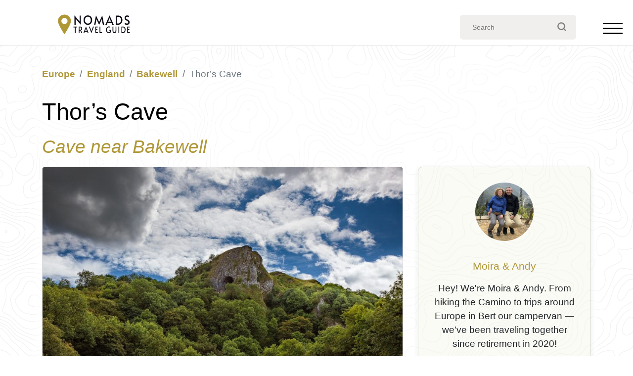

--- FILE ---
content_type: text/html; charset=UTF-8
request_url: https://www.nomads-travel-guide.com/places/thors-cave/
body_size: 21236
content:
<!doctype html><html
lang=en-US><head><meta
charset="UTF-8"><meta
name="viewport" content="width=device-width, initial-scale=1"><link
rel=profile href=https://gmpg.org/xfn/11><link
rel=icon type=image/x-icon href=/favicon.ico?x91175><meta
name='robots' content='index, follow, max-image-preview:large, max-snippet:-1, max-video-preview:-1'><title>Thor’s Cave, Wetton, United Kingdom (2026): A Dramatic Peak District Cavern with Ancient Origins</title><meta
name="description" content="Discover Thor’s Cave near Wetton in the Staffordshire Peak District, a striking limestone cavern with prehistoric remains and sweeping valley views. Plan your visit in 2026."><link
rel=canonical href=https://www.nomads-travel-guide.com/places/thors-cave/ ><meta
property="og:locale" content="en_US"><meta
property="og:type" content="article"><meta
property="og:title" content="Thor’s Cave, Wetton, United Kingdom (2026): A Dramatic Peak District Cavern with Ancient Origins"><meta
property="og:description" content="Discover Thor’s Cave near Wetton in the Staffordshire Peak District, a striking limestone cavern with prehistoric remains and sweeping valley views. Plan your visit in 2026."><meta
property="og:url" content="https://www.nomads-travel-guide.com/places/thors-cave/"><meta
property="og:site_name" content="Nomads Travel Guide"><meta
property="article:modified_time" content="2025-11-13T12:00:15+00:00"><meta
property="og:image" content="https://www.nomads-travel-guide.com/wp-content/uploads/2023/06/Thors_cave_view.jpg"><meta
property="og:image:width" content="2560"><meta
property="og:image:height" content="1706"><meta
property="og:image:type" content="image/jpeg"><meta
name="twitter:card" content="summary_large_image"> <script type=application/ld+json class=yoast-schema-graph>{"@context":"https://schema.org","@graph":[{"@type":"WebPage","@id":"https://www.nomads-travel-guide.com/places/thors-cave/","url":"https://www.nomads-travel-guide.com/places/thors-cave/","name":"Thor’s Cave, Wetton, United Kingdom (2026): A Dramatic Peak District Cavern with Ancient Origins","isPartOf":{"@id":"https://www.nomads-travel-guide.com/#website"},"primaryImageOfPage":{"@id":"https://www.nomads-travel-guide.com/places/thors-cave/#primaryimage"},"image":{"@id":"https://www.nomads-travel-guide.com/places/thors-cave/#primaryimage"},"thumbnailUrl":"https://www.nomads-travel-guide.com/wp-content/uploads/2023/06/Thors_cave_view.jpg","datePublished":"2023-06-26T10:33:26+00:00","dateModified":"2025-11-13T12:00:15+00:00","description":"Discover Thor’s Cave near Wetton in the Staffordshire Peak District, a striking limestone cavern with prehistoric remains and sweeping valley views. Plan your visit in 2026.","breadcrumb":{"@id":"https://www.nomads-travel-guide.com/places/thors-cave/#breadcrumb"},"inLanguage":"en-US","potentialAction":[{"@type":"ReadAction","target":["https://www.nomads-travel-guide.com/places/thors-cave/"]}],"about":{"@id":"https://www.nomads-travel-guide.com/places/thors-cave#place"}},{"@type":"ImageObject","inLanguage":"en-US","@id":"https://www.nomads-travel-guide.com/places/thors-cave/#primaryimage","url":"https://www.nomads-travel-guide.com/wp-content/uploads/2023/06/Thors_cave_view.jpg","contentUrl":"https://www.nomads-travel-guide.com/wp-content/uploads/2023/06/Thors_cave_view.jpg","width":2560,"height":1706,"caption":"Thors cave view"},{"@type":"BreadcrumbList","@id":"https://www.nomads-travel-guide.com/places/thors-cave/#breadcrumb","itemListElement":[{"@type":"ListItem","position":1,"name":"Home","item":"https://www.nomads-travel-guide.com/"},{"@type":"ListItem","position":2,"name":"Europe","item":"https://www.nomads-travel-guide.com/continent/europe/"},{"@type":"ListItem","position":3,"name":"England","item":"https://www.nomads-travel-guide.com/country/england/"},{"@type":"ListItem","position":4,"name":"Bakewell","item":"https://www.nomads-travel-guide.com/city/bakewell/"},{"@type":"ListItem","position":5,"name":"Thor’s Cave","item":"https://www.nomads-travel-guide.com/places/thors-cave/"}]},{"@type":"WebSite","@id":"https://www.nomads-travel-guide.com/#website","url":"https://www.nomads-travel-guide.com/","name":"Nomads Travel Guide","description":"Discover the world &amp; plan the perfect adventure...","publisher":{"@id":"https://www.nomads-travel-guide.com/#organization"},"potentialAction":[{"@type":"SearchAction","target":{"@type":"EntryPoint","urlTemplate":"https://www.nomads-travel-guide.com/?s={search_term_string}"},"query-input":{"@type":"PropertyValueSpecification","valueRequired":true,"valueName":"search_term_string"}}],"inLanguage":"en-US"},{"@type":"Organization","@id":"https://www.nomads-travel-guide.com/#organization","name":"Nomads Travel Guide","url":"https://www.nomads-travel-guide.com/","logo":{"@type":"ImageObject","inLanguage":"en-US","@id":"https://www.nomads-travel-guide.com/#/schema/logo/image/","url":"https://www.nomads-travel-guide.com/wp-content/uploads/2025/12/nomads-travel-guide-org-logo-696.png","contentUrl":"https://www.nomads-travel-guide.com/wp-content/uploads/2025/12/nomads-travel-guide-org-logo-696.png","width":696,"height":696,"caption":"Nomads Travel Guide"},"image":{"@id":"https://www.nomads-travel-guide.com/#/schema/logo/image/"},"sameAs":["https://www.pinterest.co.uk/nomadstravelguide/"]},{"@type":"FAQPage","@id":"https://www.nomads-travel-guide.com/places/thors-cave#faq","mainEntity":[{"@type":"Question","name":"How difficult is the walk to Thor’s Cave?","acceptedAnswer":{"@type":"Answer","text":"Moderate, with steep and uneven sections, especially near the entrance."}},{"@type":"Question","name":"Is the cave suitable for children?","acceptedAnswer":{"@type":"Answer","text":"Yes, but close supervision is essential due to steep drops and slippery surfaces."}},{"@type":"Question","name":"Do I need a torch?","acceptedAnswer":{"@type":"Answer","text":"Optional, but useful for exploring deeper sections of the cave."}},{"@type":"Question","name":"Is the cave dog-friendly?","acceptedAnswer":{"@type":"Answer","text":"Yes, but dogs should be kept on leads near steep edges."}},{"@type":"Question","name":"Can you visit in winter?","acceptedAnswer":{"@type":"Answer","text":"Yes, though the path and rocks can be icy and hazardous."}}]},{"@type":"Country","@id":"https://www.nomads-travel-guide.com/country/england#country","name":"England","url":"https://www.nomads-travel-guide.com/country/england/"},{"@type":"City","@id":"https://www.nomads-travel-guide.com/city/bakewell#city","name":"Bakewell","url":"https://www.nomads-travel-guide.com/city/bakewell/","geo":{"@type":"GeoCoordinates","latitude":53.215207,"longitude":-1.676171},"containedInPlace":{"@id":"https://www.nomads-travel-guide.com/country/england#country"}},{"@type":"TouristAttraction","@id":"https://www.nomads-travel-guide.com/places/thors-cave#place","name":"Thor’s Cave","url":"https://www.nomads-travel-guide.com/places/thors-cave/","image":[{"@type":"ImageObject","url":"https://www.nomads-travel-guide.com/wp-content/uploads/2023/06/Thors_cave_view.jpg","width":2560,"height":1706}],"address":{"@type":"PostalAddress","streetAddress":"Thor's Cave, Ashbourne, UK","addressLocality":"Bakewell","addressCountry":"England"},"geo":{"@type":"GeoCoordinates","latitude":53.09161580000001,"longitude":-1.8545125},"hasMap":"https://www.google.com/maps?q=53.0916158%2C-1.8545125","containedInPlace":{"@id":"https://www.nomads-travel-guide.com/city/bakewell#city"},"description":"Thor’s Cave is one of the top sights in Wetton, a spectacular natural cavern set high in a steep limestone crag overlooking the Manifold Valley. Its huge arched entrance, visible from the footpath below, has made it one of the most iconic geological features in the southern Peak District. But its…"}]}</script> <link
rel=dns-prefetch href=//ajax.googleapis.com><link
rel=dns-prefetch href=//cdn.jsdelivr.net><link
rel=dns-prefetch href=//unpkg.com><style id=wp-img-auto-sizes-contain-inline-css>img:is([sizes=auto i],[sizes^="auto," i]){contain-intrinsic-size:3000px 1500px}
/*# sourceURL=wp-img-auto-sizes-contain-inline-css */</style><style id=wp-block-library-inline-css>/*<![CDATA[*/:root{--wp-block-synced-color:#7a00df;--wp-block-synced-color--rgb:122,0,223;--wp-bound-block-color:var(--wp-block-synced-color);--wp-editor-canvas-background:#ddd;--wp-admin-theme-color:#007cba;--wp-admin-theme-color--rgb:0,124,186;--wp-admin-theme-color-darker-10:#006ba1;--wp-admin-theme-color-darker-10--rgb:0,107,160.5;--wp-admin-theme-color-darker-20:#005a87;--wp-admin-theme-color-darker-20--rgb:0,90,135;--wp-admin-border-width-focus:2px}@media (min-resolution:192dpi){:root{--wp-admin-border-width-focus:1.5px}}.wp-element-button{cursor:pointer}:root .has-very-light-gray-background-color{background-color:#eee}:root .has-very-dark-gray-background-color{background-color:#313131}:root .has-very-light-gray-color{color:#eee}:root .has-very-dark-gray-color{color:#313131}:root .has-vivid-green-cyan-to-vivid-cyan-blue-gradient-background{background:linear-gradient(135deg,#00d084,#0693e3)}:root .has-purple-crush-gradient-background{background:linear-gradient(135deg,#34e2e4,#4721fb 50%,#ab1dfe)}:root .has-hazy-dawn-gradient-background{background:linear-gradient(135deg,#faaca8,#dad0ec)}:root .has-subdued-olive-gradient-background{background:linear-gradient(135deg,#fafae1,#67a671)}:root .has-atomic-cream-gradient-background{background:linear-gradient(135deg,#fdd79a,#004a59)}:root .has-nightshade-gradient-background{background:linear-gradient(135deg,#330968,#31cdcf)}:root .has-midnight-gradient-background{background:linear-gradient(135deg,#020381,#2874fc)}:root{--wp--preset--font-size--normal:16px;--wp--preset--font-size--huge:42px}.has-regular-font-size{font-size:1em}.has-larger-font-size{font-size:2.625em}.has-normal-font-size{font-size:var(--wp--preset--font-size--normal)}.has-huge-font-size{font-size:var(--wp--preset--font-size--huge)}.has-text-align-center{text-align:center}.has-text-align-left{text-align:left}.has-text-align-right{text-align:right}.has-fit-text{white-space:nowrap!important}#end-resizable-editor-section{display:none}.aligncenter{clear:both}.items-justified-left{justify-content:flex-start}.items-justified-center{justify-content:center}.items-justified-right{justify-content:flex-end}.items-justified-space-between{justify-content:space-between}.screen-reader-text{border:0;clip-path:inset(50%);height:1px;margin:-1px;overflow:hidden;padding:0;position:absolute;width:1px;word-wrap:normal!important}.screen-reader-text:focus{background-color:#ddd;clip-path:none;color:#444;display:block;font-size:1em;height:auto;left:5px;line-height:normal;padding:15px 23px 14px;text-decoration:none;top:5px;width:auto;z-index:100000}html :where(.has-border-color){border-style:solid}html :where([style*=border-top-color]){border-top-style:solid}html :where([style*=border-right-color]){border-right-style:solid}html :where([style*=border-bottom-color]){border-bottom-style:solid}html :where([style*=border-left-color]){border-left-style:solid}html :where([style*=border-width]){border-style:solid}html :where([style*=border-top-width]){border-top-style:solid}html :where([style*=border-right-width]){border-right-style:solid}html :where([style*=border-bottom-width]){border-bottom-style:solid}html :where([style*=border-left-width]){border-left-style:solid}html :where(img[class*=wp-image-]){height:auto;max-width:100%}:where(figure){margin:0 0 1em}html :where(.is-position-sticky){--wp-admin--admin-bar--position-offset:var(--wp-admin--admin-bar--height,0px)}@media screen and (max-width:600px){html :where(.is-position-sticky){--wp-admin--admin-bar--position-offset:0px}}

/*# sourceURL=wp-block-library-inline-css *//*]]>*/</style><style id=wp-block-list-inline-css>ol,ul{box-sizing:border-box}:root :where(.wp-block-list.has-background){padding:1.25em 2.375em}
/*# sourceURL=https://www.nomads-travel-guide.com/wp-includes/blocks/list/style.min.css */</style><style id=global-styles-inline-css>/*<![CDATA[*/:root{--wp--preset--aspect-ratio--square: 1;--wp--preset--aspect-ratio--4-3: 4/3;--wp--preset--aspect-ratio--3-4: 3/4;--wp--preset--aspect-ratio--3-2: 3/2;--wp--preset--aspect-ratio--2-3: 2/3;--wp--preset--aspect-ratio--16-9: 16/9;--wp--preset--aspect-ratio--9-16: 9/16;--wp--preset--color--black: #000000;--wp--preset--color--cyan-bluish-gray: #abb8c3;--wp--preset--color--white: #ffffff;--wp--preset--color--pale-pink: #f78da7;--wp--preset--color--vivid-red: #cf2e2e;--wp--preset--color--luminous-vivid-orange: #ff6900;--wp--preset--color--luminous-vivid-amber: #fcb900;--wp--preset--color--light-green-cyan: #7bdcb5;--wp--preset--color--vivid-green-cyan: #00d084;--wp--preset--color--pale-cyan-blue: #8ed1fc;--wp--preset--color--vivid-cyan-blue: #0693e3;--wp--preset--color--vivid-purple: #9b51e0;--wp--preset--gradient--vivid-cyan-blue-to-vivid-purple: linear-gradient(135deg,rgb(6,147,227) 0%,rgb(155,81,224) 100%);--wp--preset--gradient--light-green-cyan-to-vivid-green-cyan: linear-gradient(135deg,rgb(122,220,180) 0%,rgb(0,208,130) 100%);--wp--preset--gradient--luminous-vivid-amber-to-luminous-vivid-orange: linear-gradient(135deg,rgb(252,185,0) 0%,rgb(255,105,0) 100%);--wp--preset--gradient--luminous-vivid-orange-to-vivid-red: linear-gradient(135deg,rgb(255,105,0) 0%,rgb(207,46,46) 100%);--wp--preset--gradient--very-light-gray-to-cyan-bluish-gray: linear-gradient(135deg,rgb(238,238,238) 0%,rgb(169,184,195) 100%);--wp--preset--gradient--cool-to-warm-spectrum: linear-gradient(135deg,rgb(74,234,220) 0%,rgb(151,120,209) 20%,rgb(207,42,186) 40%,rgb(238,44,130) 60%,rgb(251,105,98) 80%,rgb(254,248,76) 100%);--wp--preset--gradient--blush-light-purple: linear-gradient(135deg,rgb(255,206,236) 0%,rgb(152,150,240) 100%);--wp--preset--gradient--blush-bordeaux: linear-gradient(135deg,rgb(254,205,165) 0%,rgb(254,45,45) 50%,rgb(107,0,62) 100%);--wp--preset--gradient--luminous-dusk: linear-gradient(135deg,rgb(255,203,112) 0%,rgb(199,81,192) 50%,rgb(65,88,208) 100%);--wp--preset--gradient--pale-ocean: linear-gradient(135deg,rgb(255,245,203) 0%,rgb(182,227,212) 50%,rgb(51,167,181) 100%);--wp--preset--gradient--electric-grass: linear-gradient(135deg,rgb(202,248,128) 0%,rgb(113,206,126) 100%);--wp--preset--gradient--midnight: linear-gradient(135deg,rgb(2,3,129) 0%,rgb(40,116,252) 100%);--wp--preset--font-size--small: 13px;--wp--preset--font-size--medium: 20px;--wp--preset--font-size--large: 36px;--wp--preset--font-size--x-large: 42px;--wp--preset--spacing--20: 0.44rem;--wp--preset--spacing--30: 0.67rem;--wp--preset--spacing--40: 1rem;--wp--preset--spacing--50: 1.5rem;--wp--preset--spacing--60: 2.25rem;--wp--preset--spacing--70: 3.38rem;--wp--preset--spacing--80: 5.06rem;--wp--preset--shadow--natural: 6px 6px 9px rgba(0, 0, 0, 0.2);--wp--preset--shadow--deep: 12px 12px 50px rgba(0, 0, 0, 0.4);--wp--preset--shadow--sharp: 6px 6px 0px rgba(0, 0, 0, 0.2);--wp--preset--shadow--outlined: 6px 6px 0px -3px rgb(255, 255, 255), 6px 6px rgb(0, 0, 0);--wp--preset--shadow--crisp: 6px 6px 0px rgb(0, 0, 0);}:where(.is-layout-flex){gap: 0.5em;}:where(.is-layout-grid){gap: 0.5em;}body .is-layout-flex{display: flex;}.is-layout-flex{flex-wrap: wrap;align-items: center;}.is-layout-flex > :is(*, div){margin: 0;}body .is-layout-grid{display: grid;}.is-layout-grid > :is(*, div){margin: 0;}:where(.wp-block-columns.is-layout-flex){gap: 2em;}:where(.wp-block-columns.is-layout-grid){gap: 2em;}:where(.wp-block-post-template.is-layout-flex){gap: 1.25em;}:where(.wp-block-post-template.is-layout-grid){gap: 1.25em;}.has-black-color{color: var(--wp--preset--color--black) !important;}.has-cyan-bluish-gray-color{color: var(--wp--preset--color--cyan-bluish-gray) !important;}.has-white-color{color: var(--wp--preset--color--white) !important;}.has-pale-pink-color{color: var(--wp--preset--color--pale-pink) !important;}.has-vivid-red-color{color: var(--wp--preset--color--vivid-red) !important;}.has-luminous-vivid-orange-color{color: var(--wp--preset--color--luminous-vivid-orange) !important;}.has-luminous-vivid-amber-color{color: var(--wp--preset--color--luminous-vivid-amber) !important;}.has-light-green-cyan-color{color: var(--wp--preset--color--light-green-cyan) !important;}.has-vivid-green-cyan-color{color: var(--wp--preset--color--vivid-green-cyan) !important;}.has-pale-cyan-blue-color{color: var(--wp--preset--color--pale-cyan-blue) !important;}.has-vivid-cyan-blue-color{color: var(--wp--preset--color--vivid-cyan-blue) !important;}.has-vivid-purple-color{color: var(--wp--preset--color--vivid-purple) !important;}.has-black-background-color{background-color: var(--wp--preset--color--black) !important;}.has-cyan-bluish-gray-background-color{background-color: var(--wp--preset--color--cyan-bluish-gray) !important;}.has-white-background-color{background-color: var(--wp--preset--color--white) !important;}.has-pale-pink-background-color{background-color: var(--wp--preset--color--pale-pink) !important;}.has-vivid-red-background-color{background-color: var(--wp--preset--color--vivid-red) !important;}.has-luminous-vivid-orange-background-color{background-color: var(--wp--preset--color--luminous-vivid-orange) !important;}.has-luminous-vivid-amber-background-color{background-color: var(--wp--preset--color--luminous-vivid-amber) !important;}.has-light-green-cyan-background-color{background-color: var(--wp--preset--color--light-green-cyan) !important;}.has-vivid-green-cyan-background-color{background-color: var(--wp--preset--color--vivid-green-cyan) !important;}.has-pale-cyan-blue-background-color{background-color: var(--wp--preset--color--pale-cyan-blue) !important;}.has-vivid-cyan-blue-background-color{background-color: var(--wp--preset--color--vivid-cyan-blue) !important;}.has-vivid-purple-background-color{background-color: var(--wp--preset--color--vivid-purple) !important;}.has-black-border-color{border-color: var(--wp--preset--color--black) !important;}.has-cyan-bluish-gray-border-color{border-color: var(--wp--preset--color--cyan-bluish-gray) !important;}.has-white-border-color{border-color: var(--wp--preset--color--white) !important;}.has-pale-pink-border-color{border-color: var(--wp--preset--color--pale-pink) !important;}.has-vivid-red-border-color{border-color: var(--wp--preset--color--vivid-red) !important;}.has-luminous-vivid-orange-border-color{border-color: var(--wp--preset--color--luminous-vivid-orange) !important;}.has-luminous-vivid-amber-border-color{border-color: var(--wp--preset--color--luminous-vivid-amber) !important;}.has-light-green-cyan-border-color{border-color: var(--wp--preset--color--light-green-cyan) !important;}.has-vivid-green-cyan-border-color{border-color: var(--wp--preset--color--vivid-green-cyan) !important;}.has-pale-cyan-blue-border-color{border-color: var(--wp--preset--color--pale-cyan-blue) !important;}.has-vivid-cyan-blue-border-color{border-color: var(--wp--preset--color--vivid-cyan-blue) !important;}.has-vivid-purple-border-color{border-color: var(--wp--preset--color--vivid-purple) !important;}.has-vivid-cyan-blue-to-vivid-purple-gradient-background{background: var(--wp--preset--gradient--vivid-cyan-blue-to-vivid-purple) !important;}.has-light-green-cyan-to-vivid-green-cyan-gradient-background{background: var(--wp--preset--gradient--light-green-cyan-to-vivid-green-cyan) !important;}.has-luminous-vivid-amber-to-luminous-vivid-orange-gradient-background{background: var(--wp--preset--gradient--luminous-vivid-amber-to-luminous-vivid-orange) !important;}.has-luminous-vivid-orange-to-vivid-red-gradient-background{background: var(--wp--preset--gradient--luminous-vivid-orange-to-vivid-red) !important;}.has-very-light-gray-to-cyan-bluish-gray-gradient-background{background: var(--wp--preset--gradient--very-light-gray-to-cyan-bluish-gray) !important;}.has-cool-to-warm-spectrum-gradient-background{background: var(--wp--preset--gradient--cool-to-warm-spectrum) !important;}.has-blush-light-purple-gradient-background{background: var(--wp--preset--gradient--blush-light-purple) !important;}.has-blush-bordeaux-gradient-background{background: var(--wp--preset--gradient--blush-bordeaux) !important;}.has-luminous-dusk-gradient-background{background: var(--wp--preset--gradient--luminous-dusk) !important;}.has-pale-ocean-gradient-background{background: var(--wp--preset--gradient--pale-ocean) !important;}.has-electric-grass-gradient-background{background: var(--wp--preset--gradient--electric-grass) !important;}.has-midnight-gradient-background{background: var(--wp--preset--gradient--midnight) !important;}.has-small-font-size{font-size: var(--wp--preset--font-size--small) !important;}.has-medium-font-size{font-size: var(--wp--preset--font-size--medium) !important;}.has-large-font-size{font-size: var(--wp--preset--font-size--large) !important;}.has-x-large-font-size{font-size: var(--wp--preset--font-size--x-large) !important;}
/*# sourceURL=global-styles-inline-css *//*]]>*/</style><link
rel=stylesheet id=nomads-css href='https://www.nomads-travel-guide.com/wp-content/themes/nomads-travel/assets/css/style.css?x91175&amp;1=11&#038;ver=6.9' type=text/css media=all><link
rel=stylesheet id=bootstrap4-css href='https://www.nomads-travel-guide.com/wp-content/themes/nomads-travel/assets/lib/bootstrap/css/bootstrap.css?x91175&amp;1=1&#038;ver=6.9' type=text/css media=all><link
rel=stylesheet id=leaflet-css href='https://www.nomads-travel-guide.com/wp-content/themes/nomads-travel/assets/lib/leaflet/leaflet.css?x91175&amp;ver=6.9' type=text/css media=all><link
rel=stylesheet id=leafletfullscreenCSS-css href='https://www.nomads-travel-guide.com/wp-content/themes/nomads-travel/assets/lib/Leaflet.FullScreen/Control.FullScreen.css?x91175&amp;ver=6.9' type=text/css media=all><link
rel=stylesheet id=leafletlocateCSS-css href='https://www.nomads-travel-guide.com/wp-content/themes/nomads-travel/assets/lib/Leaflet.Locate/L.Control.Locate.min.css?x91175&amp;ver=6.9' type=text/css media=all><link
rel=stylesheet id=wp-block-paragraph-css href='https://www.nomads-travel-guide.com/wp-includes/blocks/paragraph/style.min.css?x91175&amp;ver=6.9' type=text/css media=all><link
rel=stylesheet id=wp-block-heading-css href='https://www.nomads-travel-guide.com/wp-includes/blocks/heading/style.min.css?x91175&amp;ver=6.9' type=text/css media=all> <script src="https://ajax.googleapis.com/ajax/libs/jquery/3.7.1/jquery.min.js?ver=3.7.1" id=jquery-js></script> <script src="https://www.nomads-travel-guide.com/wp-content/themes/nomads-travel/assets/lib/leaflet/leaflet.js?x91175&amp;ver=6.9" id=leafletjs-js></script> <script src="https://www.nomads-travel-guide.com/wp-content/themes/nomads-travel/assets/lib/Leaflet.TextPath/leaflet.textpath.js?x91175&amp;ver=6.9" id=leafletTextPathjs-js></script> <script src="https://www.nomads-travel-guide.com/wp-content/themes/nomads-travel/assets/lib/polylineOffset/leaflet.polylineoffset.js?x91175&amp;ver=6.9" id=polylineOffset-js></script> <script src="https://www.nomads-travel-guide.com/wp-content/themes/nomads-travel/assets/lib/Leaflet.FullScreen/Control.FullScreen.js?x91175&amp;ver=6.9" id=leafletfullscreen-js></script> <script src="https://www.nomads-travel-guide.com/wp-content/themes/nomads-travel/assets/lib/Leaflet.Locate/L.Control.Locate.min.js?x91175&amp;ver=6.9" id=leafletlocate-js></script> <script src="https://unpkg.com/default-passive-events?ver=6.9" id=passive-events-js></script> <script async defer data-pin-color=red  data-pin-hover=true src=https://assets.pinterest.com/js/pinit.js></script>  <script async src="https://www.googletagmanager.com/gtag/js?id=G-3Z0HWGVTWF"></script> <script>window.dataLayer = window.dataLayer || [];
  function gtag(){dataLayer.push(arguments);}
  gtag('js', new Date());
  gtag('config', 'G-3Z0HWGVTWF');</script> </head><body
class="wp-singular places-template-default single single-places postid-9794 wp-theme-nomads-travel"><header
id=header class="without-bgi d-print-none"><div
id=nav><div
id=nav-centered><div
id=nav-logo><svg
version=1.1 id=Layer_1 xmlns=http://www.w3.org/2000/svg xmlns:xlink=http://www.w3.org/1999/xlink x=0px y=0px
width=68.031px height=22.677px viewBox="-0.199 -1.093 68.031 22.677" enable-background="new -0.199 -1.093 68.031 22.677"
xml:space=preserve>
<g
id=nomads-travel-guide>
<g
id=Text>
<g>
<path
fill=#FFFFFF d="M15.281,4.267l0.035,0.975v4.814h-1.272v-8.95h0.158l4.905,5.859l-0.042-1.021V1.119h1.269v8.935h-0.171
L15.281,4.267z"/>
<path
fill=#FFFFFF d="M24.989,9.609c-0.643-0.377-1.149-0.914-1.528-1.61c-0.378-0.696-0.568-1.508-0.568-2.434
c0-0.93,0.187-1.744,0.568-2.437c0.378-0.693,0.887-1.227,1.528-1.599c0.639-0.374,1.339-0.56,2.097-0.56
c0.756,0,1.456,0.187,2.096,0.56c0.642,0.372,1.15,0.908,1.53,1.599c0.379,0.69,0.566,1.504,0.566,2.437
c0,0.923-0.189,1.736-0.568,2.434c-0.376,0.695-0.89,1.233-1.529,1.61c-0.641,0.377-1.338,0.564-2.097,0.564
S25.627,9.986,24.989,9.609z M28.516,8.555c0.431-0.264,0.775-0.651,1.028-1.158c0.254-0.505,0.381-1.11,0.381-1.817
c0-0.713-0.127-1.322-0.381-1.828c-0.252-0.507-0.595-0.889-1.022-1.149c-0.427-0.26-0.907-0.39-1.437-0.39
c-0.531,0-1.015,0.131-1.444,0.39c-0.432,0.259-0.771,0.642-1.019,1.149c-0.25,0.506-0.377,1.115-0.377,1.828
c0,0.707,0.128,1.312,0.387,1.817c0.255,0.507,0.604,0.894,1.039,1.158c0.436,0.261,0.907,0.394,1.415,0.394
C27.606,8.948,28.085,8.817,28.516,8.555z"/>
<path
fill=#FFFFFF d="M35.98,5.883l-0.523-1.265l-0.238,1.265l-0.775,4.169h-1.261l1.73-8.935h0.135l2.298,4.827l0.681,1.618
l0.685-1.618l2.246-4.827h0.123l1.795,8.935h-1.25l-0.841-4.169l-0.249-1.265L40.08,5.883l-2.022,4.169h-0.066L35.98,5.883z"/>
<path
fill=#FFFFFF d="M48.192,1.105l4.021,8.949h-1.468l-0.713-1.751h-3.829l-0.718,1.751h-1.419l4.003-8.949H48.192z
M47.625,4.913l-0.908,2.163h2.818l-0.901-2.151l-0.489-1.229h-0.022L47.625,4.913z"/>
<path
fill=#FFFFFF d="M54.055,1.119h2.009c1.682,0,2.86,0.424,3.527,1.276c0.669,0.853,1.006,1.864,1.006,3.039
c0,0.82-0.144,1.574-0.433,2.266c-0.285,0.694-0.763,1.26-1.425,1.699c-0.663,0.436-1.532,0.656-2.608,0.656h-2.076V1.119z
M56.27,8.85c1.045,0,1.806-0.318,2.28-0.955c0.47-0.636,0.707-1.434,0.707-2.399c0-0.942-0.239-1.707-0.716-2.298
c-0.475-0.593-1.232-0.887-2.273-0.887h-0.942v6.54L56.27,8.85L56.27,8.85z"/>
<path
fill=#FFFFFF d="M63.571,9.921c-0.444-0.169-0.769-0.36-0.964-0.572l0.602-1.153c0.158,0.154,0.405,0.312,0.745,0.478
c0.333,0.164,0.659,0.247,0.971,0.247c0.4,0,0.73-0.098,0.984-0.301c0.253-0.204,0.379-0.482,0.379-0.839
c0-0.275-0.067-0.514-0.203-0.718c-0.138-0.2-0.304-0.371-0.501-0.503c-0.197-0.134-0.474-0.299-0.838-0.493
c-0.432-0.225-0.729-0.396-0.888-0.51C63.123,5.031,62.756,4.3,62.756,3.37c0-0.77,0.24-1.361,0.716-1.769
c0.479-0.41,1.08-0.612,1.807-0.612c0.777,0,1.442,0.238,1.991,0.716l-0.606,1.103c-0.145-0.16-0.346-0.3-0.607-0.418
c-0.262-0.117-0.539-0.177-0.832-0.177c-0.377,0-0.677,0.092-0.895,0.275c-0.215,0.182-0.321,0.454-0.321,0.809
c0,0.252,0.067,0.476,0.203,0.674c0.136,0.199,0.309,0.371,0.516,0.516c0.208,0.147,0.487,0.325,0.844,0.536
c0.341,0.202,0.604,0.363,0.785,0.478c0.181,0.119,0.351,0.257,0.511,0.421c0.218,0.21,0.398,0.461,0.531,0.752
c0.138,0.292,0.203,0.614,0.203,0.963c0,0.541-0.114,1.003-0.343,1.384c-0.23,0.382-0.551,0.669-0.953,0.863
c-0.403,0.195-0.865,0.29-1.38,0.29C64.47,10.173,64.021,10.09,63.571,9.921z"/>
</g>
<g>
<path
fill=#FFFFFF d=M14.461,12.641h-1.341v-0.844h3.483v0.846h-1.353v5.48h-0.79V12.641z />
<path
fill=#FFFFFF d="M20.826,18.125l-1.052-2.392c-0.219,0.011-0.414,0.017-0.583,0.017h-0.202v2.375h-0.773v-6.328h1.19
c0.603,0,1.1,0.155,1.489,0.459c0.391,0.294,0.585,0.788,0.585,1.467c0,0.42-0.084,0.788-0.245,1.096
c-0.163,0.306-0.408,0.545-0.731,0.71l1.246,2.601L20.826,18.125L20.826,18.125z M19.496,14.966c0.462,0,0.781-0.121,0.955-0.366
c0.173-0.244,0.259-0.535,0.259-0.873c0-0.751-0.412-1.125-1.245-1.125h-0.478v2.366L19.496,14.966L19.496,14.966z"/>
<path
fill=#FFFFFF d="M25.312,11.791l2.521,6.332h-0.918l-0.449-1.238h-2.401l-0.451,1.238h-0.891l2.507-6.332H25.312z
M24.955,14.482l-0.568,1.531h1.764l-0.56-1.527l-0.307-0.866h-0.017L24.955,14.482z"/>
<path
fill=#FFFFFF d=M28.054,11.797h0.902l1.568,4.345l1.574-4.345h0.897l-2.414,6.326h-0.107L28.054,11.797z />
<path
fill=#FFFFFF d=M34.271,11.797h2.292v0.846h-1.507v1.75h1.212v0.86h-1.212v2.02h1.741v0.854h-2.527V11.797z />
<path
fill=#FFFFFF d=M38.443,11.797h0.808v5.472h1.5v0.858h-2.308V11.797z />
<path
fill=#FFFFFF d="M46,17.779c-0.405-0.287-0.727-0.682-0.955-1.181c-0.23-0.503-0.343-1.066-0.343-1.693
c0-0.605,0.114-1.155,0.346-1.644c0.233-0.487,0.558-0.865,0.967-1.146c0.413-0.273,0.882-0.412,1.396-0.412
c0.283,0,0.531,0.03,0.757,0.092c0.226,0.063,0.412,0.129,0.554,0.206c0.146,0.078,0.239,0.146,0.292,0.201l-0.314,0.809
c-0.292-0.284-0.73-0.431-1.305-0.431c-0.378,0-0.71,0.099-0.991,0.302c-0.282,0.201-0.497,0.475-0.643,0.818
c-0.148,0.344-0.218,0.729-0.218,1.154c0,0.48,0.077,0.913,0.239,1.294c0.157,0.38,0.38,0.672,0.658,0.881
c0.284,0.209,0.602,0.313,0.957,0.313c0.223,0,0.436-0.028,0.644-0.097c0.205-0.066,0.38-0.169,0.52-0.317v-1.221h-1.077v-0.886
h1.869v2.479c-0.171,0.258-0.429,0.477-0.773,0.653c-0.342,0.171-0.742,0.262-1.191,0.262C46.868,18.212,46.407,18.067,46,17.779
z"/>
<path
fill=#FFFFFF d="M51.462,17.496c-0.296-0.475-0.443-1.169-0.443-2.072v-3.627h0.797v3.64c0,0.676,0.082,1.154,0.248,1.443
c0.162,0.288,0.44,0.435,0.82,0.435s0.651-0.145,0.815-0.424c0.164-0.286,0.246-0.771,0.246-1.452v-3.641h0.804v3.626
c0,0.903-0.154,1.593-0.464,2.068c-0.312,0.477-0.777,0.724-1.398,0.724C52.229,18.212,51.756,17.971,51.462,17.496z"/>
<path
fill=#FFFFFF d=M56.731,11.797h0.796v6.326h-0.796V11.797z />
<path
fill=#FFFFFF d="M59.571,11.797h1.262c1.053,0,1.79,0.304,2.21,0.909c0.421,0.6,0.631,1.316,0.631,2.15
c0,0.58-0.092,1.116-0.271,1.607c-0.182,0.493-0.478,0.893-0.896,1.199c-0.412,0.312-0.956,0.467-1.631,0.467h-1.302
L59.571,11.797L59.571,11.797z M60.959,17.271c0.655,0,1.133-0.222,1.427-0.674c0.297-0.45,0.448-1.018,0.448-1.699
c0-0.668-0.153-1.213-0.45-1.624c-0.296-0.424-0.773-0.631-1.425-0.631h-0.588v4.63L60.959,17.271L60.959,17.271z"/>
<path
fill=#FFFFFF d=M65.304,11.797h2.294v0.846h-1.504v1.75h1.208v0.86h-1.208v2.02h1.738v0.854h-2.528V11.797z />
</g>
</g>
</g>
<g
id=pin>
<g>
<g>
<path
fill=none stroke=#FFFFFF stroke-miterlimit=10 d="M9.163,13.229c-1.213,2.253-2.401,4.122-2.451,4.202l-0.479,0.751
l-0.479-0.751c-0.05-0.08-1.247-1.965-2.452-4.202c-1.66-3.083-2.501-5.281-2.501-6.538c0-3.104,2.437-5.629,5.432-5.629
s5.431,2.525,5.431,5.629C11.664,7.948,10.824,10.146,9.163,13.229z"/>
<path
fill=none stroke=#FFFFFF stroke-miterlimit=10 d="M6.233,9.331c-1.424,0-2.586-1.204-2.586-2.68
c0-1.479,1.162-2.68,2.586-2.68c1.426,0,2.586,1.201,2.586,2.68C8.818,8.127,7.658,9.331,6.233,9.331z"/>
</g>
</g>
</g>
</svg></div><nav
id=nav-menu-container class=menu-main-menu-container><ul
id=menu-main-menu class="nav-menu "><li
id=menu-item-1369 class="menu-item menu-item-type-post_type menu-item-object-page menu-item-home menu-item-1369"><a
href=https://www.nomads-travel-guide.com/ >Travel Blogs</a></li>
<li
id=menu-item-5027 class="menu-item menu-item-type-post_type menu-item-object-page menu-item-5027"><a
href=https://www.nomads-travel-guide.com/about-nomads-travel-guide/ >About Us</a></li>
<li
id=menu-item-1357 class="menu-item menu-item-type-post_type menu-item-object-page menu-item-has-children menu-item-1357"><a
href=https://www.nomads-travel-guide.com/home/ >Destinations</a><ul
class=sub-menu>
<li
id=menu-item-1364 class="menu-item menu-item-type-post_type menu-item-object-continent menu-item-1364"><a
href=https://www.nomads-travel-guide.com/continent/asia/ >Asia</a></li>
<li
id=menu-item-1363 class="menu-item menu-item-type-post_type menu-item-object-continent menu-item-1363"><a
href=https://www.nomads-travel-guide.com/continent/europe/ >Europe</a></li>
<li
id=menu-item-1358 class="menu-item menu-item-type-post_type menu-item-object-continent menu-item-1358"><a
href=https://www.nomads-travel-guide.com/continent/caribbean/ >Caribbean</a></li>
<li
id=menu-item-1359 class="menu-item menu-item-type-post_type menu-item-object-continent menu-item-1359"><a
href=https://www.nomads-travel-guide.com/continent/south-america/ >South America</a></li>
<li
id=menu-item-1360 class="menu-item menu-item-type-post_type menu-item-object-continent menu-item-1360"><a
href=https://www.nomads-travel-guide.com/continent/north-america/ >North America</a></li>
<li
id=menu-item-1361 class="menu-item menu-item-type-post_type menu-item-object-continent menu-item-1361"><a
href=https://www.nomads-travel-guide.com/continent/australia-and-pacific/ >Australia &#038; Pacific</a></li>
<li
id=menu-item-1362 class="menu-item menu-item-type-post_type menu-item-object-continent menu-item-1362"><a
href=https://www.nomads-travel-guide.com/continent/africa/ >Africa</a></li></ul>
</li></ul></nav></div></div><div
class=container-fluid><div
class=row><div
class="col-6 col-md-4" ><div
id=logo class>
<a
href=https://www.nomads-travel-guide.com/ name=Home class=nolink aria-label="Nomads Travel Guide Logo Linke to Home" rel=home>
<svg
version=1.1 id=Layer_1 xmlns=http://www.w3.org/2000/svg xmlns:xlink=http://www.w3.org/1999/xlink x=0px y=0px
width=67.633px height=20.49px viewBox="0 0 67.633 20.49" enable-background="new 0 0 67.633 20.49" xml:space=preserve>
<g
id=nomads-travel-guide>
<g
id=Text>
<g>
<path
fill=#0C0D17 d="M17.157,4.816l0.033,0.916v4.525h-1.196V1.845h0.149l4.61,5.507l-0.04-0.96V1.858h1.193v8.398h-0.161
L17.157,4.816z"/>
<path
fill=#0C0D17 d="M26.281,9.837c-0.604-0.354-1.08-0.859-1.437-1.514c-0.355-0.654-0.533-1.417-0.533-2.287
c0-0.874,0.176-1.639,0.533-2.29c0.356-0.651,0.834-1.153,1.437-1.503c0.601-0.351,1.259-0.526,1.971-0.526
c0.711,0,1.368,0.175,1.969,0.526c0.603,0.35,1.081,0.853,1.438,1.503c0.356,0.649,0.533,1.414,0.533,2.29
c0,0.868-0.179,1.632-0.535,2.287c-0.354,0.654-0.836,1.16-1.437,1.514c-0.602,0.355-1.257,0.531-1.97,0.531
S26.881,10.192,26.281,9.837z M29.596,8.846c0.405-0.248,0.728-0.611,0.966-1.088c0.239-0.475,0.358-1.043,0.358-1.708
c0-0.671-0.119-1.243-0.358-1.719c-0.237-0.476-0.559-0.835-0.961-1.08c-0.402-0.244-0.853-0.366-1.35-0.366
c-0.499,0-0.954,0.123-1.358,0.366c-0.406,0.243-0.725,0.603-0.958,1.08C25.7,4.807,25.581,5.379,25.581,6.05
c0,0.664,0.121,1.232,0.364,1.708c0.24,0.477,0.567,0.84,0.977,1.088c0.409,0.246,0.852,0.371,1.33,0.371
C28.741,9.216,29.191,9.093,29.596,8.846z"/>
<path
fill=#0C0D17 d="M36.611,6.335L36.12,5.146l-0.224,1.189l-0.729,3.919h-1.186l1.625-8.398h0.127l2.16,4.536l0.641,1.521
l0.643-1.521l2.111-4.536h0.115l1.688,8.398h-1.175l-0.79-3.919l-0.232-1.189l-0.429,1.189l-1.899,3.919h-0.063L36.611,6.335z"/>
<path
fill=#0C0D17 d="M48.09,1.845l3.779,8.41H50.49L49.82,8.61h-3.6l-0.675,1.645h-1.335l3.764-8.41H48.09z M47.557,5.423
l-0.854,2.033h2.648l-0.848-2.022l-0.46-1.155h-0.021L47.557,5.423z"/>
<path
fill=#0C0D17 d="M53.6,1.858h1.889c1.58,0,2.688,0.398,3.314,1.199c0.629,0.801,0.945,1.752,0.945,2.856
c0,0.771-0.135,1.48-0.406,2.13c-0.268,0.652-0.717,1.184-1.339,1.596c-0.624,0.41-1.44,0.617-2.451,0.617H53.6V1.858z
M55.682,9.124c0.982,0,1.696-0.299,2.144-0.898c0.44-0.598,0.663-1.347,0.663-2.255c0-0.885-0.225-1.604-0.672-2.16
c-0.445-0.557-1.157-0.833-2.137-0.833h-0.886v6.147L55.682,9.124L55.682,9.124z"/>
<path
fill=#0C0D17 d="M62.545,10.13c-0.419-0.158-0.723-0.338-0.906-0.537l0.565-1.084c0.147,0.145,0.381,0.293,0.7,0.449
c0.313,0.154,0.619,0.232,0.912,0.232c0.377,0,0.687-0.092,0.925-0.283c0.237-0.191,0.356-0.453,0.356-0.789
c0-0.258-0.063-0.482-0.191-0.674c-0.129-0.188-0.285-0.349-0.471-0.473C64.25,6.845,63.99,6.69,63.648,6.508
c-0.405-0.212-0.687-0.373-0.834-0.48c-0.691-0.494-1.037-1.181-1.037-2.055c0-0.724,0.226-1.279,0.674-1.663
c0.449-0.385,1.015-0.575,1.697-0.575c0.729,0,1.354,0.223,1.871,0.673L65.45,3.445c-0.136-0.15-0.325-0.283-0.571-0.393
c-0.245-0.11-0.507-0.166-0.781-0.166c-0.354,0-0.637,0.086-0.841,0.258c-0.202,0.171-0.303,0.427-0.303,0.76
c0,0.237,0.063,0.447,0.19,0.633c0.129,0.187,0.291,0.349,0.484,0.485c0.195,0.138,0.458,0.305,0.793,0.504
c0.32,0.19,0.566,0.341,0.738,0.449c0.17,0.112,0.33,0.242,0.479,0.396c0.205,0.198,0.375,0.434,0.5,0.707
c0.129,0.275,0.19,0.577,0.19,0.905c0,0.508-0.106,0.943-0.322,1.301c-0.217,0.359-0.517,0.629-0.896,0.811
c-0.379,0.184-0.813,0.273-1.297,0.273C63.389,10.368,62.967,10.29,62.545,10.13z"/>
</g>
<g>
<path
fill=#0C0D17 d=M16.386,12.687h-1.26v-0.793H18.4v0.795h-1.271v5.151h-0.743V12.687z />
<path
fill=#0C0D17 d="M22.368,17.841l-0.989-2.248c-0.206,0.012-0.389,0.016-0.548,0.016h-0.19v2.232h-0.727v-5.947h1.119
c0.566,0,1.034,0.146,1.399,0.432c0.368,0.275,0.551,0.74,0.551,1.379c0,0.396-0.079,0.74-0.231,1.029
c-0.153,0.287-0.383,0.514-0.687,0.668l1.171,2.443L22.368,17.841L22.368,17.841z M21.118,14.872
c0.434,0,0.734-0.113,0.897-0.344c0.163-0.229,0.244-0.504,0.244-0.82c0-0.707-0.387-1.059-1.17-1.059H20.64v2.225L21.118,14.872
L21.118,14.872z"/>
<path
fill=#0C0D17 d="M26.584,11.888l2.369,5.952h-0.862l-0.422-1.164h-2.257l-0.423,1.164h-0.837l2.356-5.952H26.584z
M26.249,14.417l-0.534,1.439h1.658l-0.526-1.436l-0.288-0.813h-0.016L26.249,14.417z"/>
<path
fill=#0C0D17 d=M29.162,11.894h0.848l1.474,4.084l1.479-4.084h0.843l-2.269,5.946h-0.101L29.162,11.894z />
<path
fill=#0C0D17 d=M35.005,11.894h2.155v0.795h-1.416v1.646h1.139v0.81h-1.139v1.897h1.637v0.803h-2.376V11.894z />
<path
fill=#0C0D17 d=M38.927,11.894h0.759v5.144h1.41v0.807h-2.169V11.894z />
<path
fill=#0C0D17 d="M46.029,17.517c-0.381-0.271-0.684-0.642-0.897-1.108c-0.217-0.474-0.323-1.005-0.323-1.593
c0-0.567,0.108-1.086,0.326-1.545c0.219-0.459,0.523-0.813,0.908-1.078c0.389-0.256,0.829-0.387,1.313-0.387
c0.267,0,0.5,0.028,0.711,0.086c0.213,0.06,0.389,0.121,0.521,0.194c0.137,0.072,0.225,0.138,0.273,0.188l-0.295,0.761
c-0.275-0.269-0.688-0.404-1.228-0.404c-0.354,0-0.667,0.093-0.932,0.283c-0.267,0.188-0.468,0.446-0.604,0.769
c-0.141,0.323-0.205,0.687-0.205,1.084c0,0.452,0.073,0.858,0.225,1.217c0.148,0.357,0.357,0.634,0.619,0.828
c0.268,0.196,0.565,0.295,0.899,0.295c0.209,0,0.409-0.026,0.604-0.092c0.193-0.062,0.356-0.158,0.488-0.298v-1.147h-1.013
v-0.832h1.756v2.33c-0.159,0.242-0.401,0.447-0.727,0.613c-0.321,0.161-0.698,0.245-1.12,0.245
C46.846,17.923,46.412,17.788,46.029,17.517z"/>
<path
fill=#0C0D17 d="M51.163,17.251c-0.278-0.447-0.417-1.1-0.417-1.949v-3.408h0.749v3.422c0,0.635,0.077,1.084,0.233,1.354
c0.151,0.272,0.414,0.41,0.771,0.41s0.612-0.136,0.767-0.399c0.154-0.269,0.231-0.724,0.231-1.363v-3.422h0.756v3.407
c0,0.849-0.146,1.496-0.437,1.943c-0.293,0.448-0.73,0.68-1.314,0.68C51.884,17.923,51.439,17.696,51.163,17.251z"/>
<path
fill=#0C0D17 d=M56.115,11.894h0.748v5.946h-0.748V11.894z />
<path
fill=#0C0D17 d="M58.785,11.894h1.186c0.989,0,1.682,0.284,2.077,0.854c0.396,0.563,0.593,1.237,0.593,2.021
c0,0.547-0.086,1.049-0.254,1.513c-0.171,0.464-0.449,0.839-0.842,1.128c-0.388,0.291-0.898,0.438-1.533,0.438h-1.224
L58.785,11.894L58.785,11.894z M60.089,17.038c0.615,0,1.065-0.209,1.341-0.633c0.279-0.424,0.422-0.957,0.422-1.598
c0-0.627-0.145-1.141-0.424-1.527c-0.277-0.396-0.727-0.592-1.339-0.592h-0.553v4.352L60.089,17.038L60.089,17.038z"/>
<path
fill=#0C0D17 d=M64.173,11.894h2.155v0.795h-1.413v1.646h1.135v0.81h-1.135v1.897h1.634v0.803h-2.376V11.894z />
</g>
</g>
</g>
<g
id=pin>
<g>
<g>
<path
fill=#AF9735 d="M10.084,13.755c-1.318,2.361-2.608,4.32-2.662,4.404l-0.521,0.787L6.38,18.159
c-0.054-0.084-1.354-2.061-2.663-4.404C1.914,10.522,1,8.218,1,6.901C1,3.647,3.647,1,6.901,1s5.9,2.647,5.9,5.901
C12.801,8.218,11.888,10.522,10.084,13.755z"/>
<path
fill=#FFFFFF d="M6.901,9.667c-1.547,0-2.809-1.262-2.809-2.809c0-1.55,1.262-2.809,2.809-2.809
c1.549,0,2.809,1.259,2.809,2.809C9.709,8.405,8.449,9.667,6.901,9.667z"/>
</g>
</g>
</g>
</svg>		</a></div></div><div
class="col-6 col-md-8 d-flex justify-content-end align-items-center"><div
class="search-box "><form
role=search method=get class action=https://www.nomads-travel-guide.com/ >
<input
type=search id=search value placeholder=Search name=s>
<input
type=submit id=search-button class=head-submit></form></div><div
style="width: 100px">
<button
class="hamburger hamburger--elastic text-end" type=button id=nav-toggle name="Menu Button" aria-label="Navigation Menu"><span
class=hamburger-box><span
class=hamburger-inner></span></span></button></div></div></div></div></header><div
id=content class=site-content><div
id=primary class="content-area places"><main
id=main class=site-main><section
id=attraction-section class=bg-light><article
id=post-9794 class="bg-light post-9794 places type-places status-publish has-post-thumbnail hentry" ><div
class=container><div
class=row><div
class=col-lg-12><nav
aria-label=breadcrumb><ol
class=breadcrumb>
<li
class=breadcrumb-item><a
href=https://www.nomads-travel-guide.com/continent/europe/ >Europe</a></li>
<li
class=breadcrumb-item><a
href=https://www.nomads-travel-guide.com/country/england/ >England</a></li>
<li
class=breadcrumb-item><a
href=https://www.nomads-travel-guide.com/city/bakewell/ >Bakewell</a></li>
<li
class="breadcrumb-item active" aria-current=page>Thor’s Cave</li></ol></nav><h1>Thor’s Cave</h1><h2 class="attraction_description">Cave near Bakewell</h2></div></div></div><div
class=container><div
class=row><div
id=attraction-description class="col-lg-8  col-md-6 col-sm-12"><div><figure
class="figure w-100 rounded"><img
class="figure-img img-fluid w-100"  src=https://www.nomads-travel-guide.com/wp-content/uploads/2023/06/Thors_cave_view-850x566.jpg?x91175 width=640 height=426 alt="Thors cave view" srcset="https://www.nomads-travel-guide.com/wp-content/uploads/2023/06/Thors_cave_view-850x566.jpg 850w, https://www.nomads-travel-guide.com/wp-content/uploads/2023/06/Thors_cave_view-512x341.jpg 512w, https://www.nomads-travel-guide.com/wp-content/uploads/2023/06/Thors_cave_view-320x213.jpg 320w, https://www.nomads-travel-guide.com/wp-content/uploads/2023/06/Thors_cave_view-1680x1120.jpg 1680w" sizes="(max-width: 640px) 100vw, 640px"><figcaption
class="figure-caption ">Thors cave view</figcaption></figure><div
class="text-right cred d-none d-md-block" data-href=https://commons.wikimedia.org/wiki/File:Thors_cave_view.jpg><span
rel=nofollow>CC BY-SA 4.0 / Iankelsall1</span></div></div><p
class=lead><strong
class=current_place>Thor's Cave</strong> is one of the top sights in Wetton, a spectacular natural cavern set high in a steep limestone crag overlooking the Manifold Valley. Its huge arched entrance, visible from the footpath below, has made it one of the most iconic geological features in the southern Peak District. But its appeal goes far beyond the dramatic setting. Thor's Cave has been a site of human activity for around 11,000 years, with excavations revealing Stone Age tools, Iron Age pottery, Roman artefacts, and the burials of at least seven individuals.</p><p>Reaching the cave is part of its charm, with a well-used footpath winding upwards through woodland and cliffs. Once inside, visitors can enjoy atmospheric echoes, shafts of light, and unforgettable views from the cave mouth-though care is essential, as the rock surfaces can be slippery and the edges of the entrance drop steeply without railings.</p><div
class="card rounded-lg" id=toc><div
class=card-body><h2>Table of Contents</h2><ul
id=toc-ul><li
class=item-h2><a
href=#-history-and-significance-of-thors-cave class=smooth-scroll>History and Significance of Thor’s Cave</a></li><li
class=item-h2><a
href=#1-things-to-see-and-do-in-thors-cave class=smooth-scroll>Things to See and Do in Thor’s Cave</a></li><li
class=item-h2><a
href=#2-how-to-get-there class=smooth-scroll>How to Get There</a></li><li
class=item-h2><a
href=#3-practical-tips-on-visiting-thors-cave class=smooth-scroll>Practical Tips on Visiting Thor’s Cave</a></li><li
class=item-h2><a
href=#4-where-to-stay-close-to-thors-cave class=smooth-scroll>Where to Stay close to Thor’s Cave</a></li><li
class=item-h2><a
href=#5-is-thors-cave-worth-visiting class=smooth-scroll>Is Thor’s Cave Worth Visiting?</a></li><li
class=item-h2><a
href=#6-faqs-for-visiting class=smooth-scroll>FAQs for Visiting</a></li><li
class=item-h2><a
href=#7-nearby-attractions-to-thors-cave class=smooth-scroll>Nearby Attractions to Thor’s Cave</a></li></ul></div></div><h2 class="wp-block-heading" id="-history-and-significance-of-thors-cave">History and Significance of Thor’s Cave</h2><p><strong
class=current_place>Thor's Cave</strong> has long fascinated archaeologists due to its deep human history. Evidence suggests the cavern was first inhabited during the later Stone Age, around 11,000 years ago. This early activity continued into the Iron Age and Roman period, making the site an enduring refuge, dwelling, and possibly ritual location throughout prehistory.</p><p>Archaeological excavations in the 19th and 20th centuries uncovered a wide range of artefacts, including flint tools, pottery fragments, amber beads, and bronze objects. Human remains belonging to at least seven individuals were also found inside the cave, offering important clues about burial customs and habitation patterns over thousands of years.</p><p>Beyond its archaeology, <strong
class=current_place>Thor's Cave</strong> has a long-standing place in local legend. Its striking appearance, perched dramatically above the Manifold Valley, has inspired stories, folklore, and artistic depictions. Today, it stands as an important natural and historic landmark within the Staffordshire Peak District.</p><h2 class="wp-block-heading" id="1-things-to-see-and-do-in-thors-cave">Things to See and Do in Thor’s Cave</h2><p>The main draw is, of course, the cave itself. The arched entrance is wide and tall, framing breathtaking views of the valley below. Inside, you’ll find spacious chambers, natural rock formations, and vantage points that reward a careful climb. Bring a torch if you want to explore the darker recesses.</p><p>The approach to the cave is equally rewarding. Several footpaths lead from Wetton or the Manifold Valley Trail, offering scenic woodland and hillside routes. The <a
href=https://www.nomads-travel-guide.com/places/manifold-way/ title="Manifold Way, Peak District, England (2026): A Scenic Route of Railways, Rivers, and Limestone Wonders">Manifold Way</a> below is popular with walkers and cyclists, and many visitors choose to combine both attractions in one trip.</p><p>Photography enthusiasts will find <strong
class=current_place>Thor's Cave</strong> particularly atmospheric. The interplay of natural light inside the cavern creates dramatic shadows, especially on bright afternoons. The cave mouth overlooking the valley also makes a classic Peak District photo spot.</p><h2 class="wp-block-heading" id="2-how-to-get-there">How to Get There</h2><p><strong
class=current_place>Thor's Cave</strong> is accessible via footpaths from the village of Wetton and from the Manifold Valley below. The trail from Wetton is the most direct, beginning near the village centre and ascending steadily to the cave entrance.</p><p>Those arriving by car can park in Wetton’s small village parking areas before walking to the cave.</p><p>Public transport is limited in this rural area, so most visitors arrive by car or on foot from nearby trails.</p><h2 class="wp-block-heading" id="3-practical-tips-on-visiting-thors-cave">Practical Tips on Visiting Thor’s Cave</h2><ul
class=wp-block-list>
<li>Best time to visit <strong
class=current_place>Thor's Cave</strong>: Late spring to early autumn for comfortable walking conditions.</li><li>Entrance fee in Euros: Free.</li><li>Opening hours: Open all year during daylight.</li><li>Official website: See Peak District National Park resources for local trail details.</li><li>How long to spend: One to two hours depending on walking pace and exploration.</li><li>Accessibility: The paths are steep and uneven; not suitable for all mobility levels.</li><li>Facilities: None at the cave; basic amenities are available in Wetton.</li><li>Photography tip: Capture the cave entrance framing the sweeping Manifold Valley below.</li><li>Guided tours: Rare but occasionally available through local hiking groups.</li><li>Nearby food options: Pubs and cafés in Wetton or nearby villages such as Ilam and Alstonefield.</li></ul><h2 class="wp-block-heading" id="4-where-to-stay-close-to-thors-cave">Where to Stay close to Thor’s Cave</h2><p>For convenient access to Wetton and the Manifold Valley, <a
href="https://www.stay22.com/allez/roam?aid=nomadstravelguide&amp;campaign=website&amp;hotelname=The+Izaak+Walton+Hotel&amp;address=Dovedale%2C+Ilam+DE6+2AY" target=_blank>The Izaak Walton Hotel</a> offers classic countryside accommodation. A more rustic option can be found at <a
href="https://www.stay22.com/allez/roam?aid=nomadstravelguide&amp;campaign=website&amp;hotelname=The+George+Inn&amp;address=Alstonefield%2C+Ashbourne+DE6+2FX" target=_blank>The George Inn</a>, which pairs village charm with hearty local food. Visitors seeking a central Peak District base might enjoy <a
href="https://www.stay22.com/allez/roam?aid=nomadstravelguide&amp;campaign=website&amp;hotelname=The+Charles+Cotton+Hotel&amp;address=Market+Place%2C+Hartington+SK17+0AL" target=_blank>The Charles Cotton Hotel</a>, located a short drive away in a scenic limestone village.</p><h2 class="wp-block-heading" id="5-is-thors-cave-worth-visiting">Is Thor’s Cave Worth Visiting?</h2><p>Yes. With its dramatic setting, prehistoric history, and spectacular views, <strong
class=current_place>Thor's Cave</strong> is a unique and memorable destination in the Peak District. It's ideal for hikers, photographers, families with older children, and anyone who enjoys atmospheric natural landmarks.</p><div
class=nomad-travellers-say><h2 class="wp-block-heading">What Other Travellers Say...</h2><div
class="d-flex justify-content-between align-items-baseline"><h3 class="mb-0">Reviews Summary</h3><div
class=nomad-rating-wrap><a
href="https://www.google.com/maps/reviews/data=!4m6!14m5!1m4!2m3!1sCi9DQUlRQUNvZENodHljRjlvT2pWTVJWZzViM05ZTFV4R1pYcFZSalJ2YzBOcGJWRRAB!2m1!1s0x487a3cec312b18f5:0xee2287a85252c9f3" target=_blank rel=noopener class="d-inline-flex align-items-center nomad-rating-link">
<span
class="nomad-rating-stars mr-2" aria-hidden=true><span
class="icon star" aria-hidden=true></span><span
class="icon star" aria-hidden=true></span><span
class="icon star" aria-hidden=true></span><span
class="icon star" aria-hidden=true></span><span
class="icon star-half" aria-hidden=true></span></span>
<span
class="nomad-rating-number mr-2">4.7</span>
<span
class="nomad-rating-count mr-2">(2,641)</span>
<img
src=https://www.nomads-travel-guide.com/wp-content/themes/nomads-travel/assets/google.png?x91175 alt=Google class=nomad-google-logo>
</a></div></div><p
class=mt-3><strong
class=current_place>Thor's Cave</strong> sits in the face of a steep cliff above the Manifold Valley and is free to visit; visitors commonly park near Wetton and follow footpaths and signs, with some routes forming a loop back to Wetton Mill. The short but steep walk includes uneven, cobbled or muddy sections and a final rocky ascent with steps that can be slippery and lack handrails, so sturdy footwear and care are advised; once at the cave the polished stone floor and dramatic rock formations frame expansive valley views—especially striking at sunset—and make the climb worthwhile for hikers and nature lovers, though the approach is not suitable for those with limited mobility.</p><div
class="row mt-3"><div
class="col-md-4 mb-3"><div
class="card h-100"><div
class="card-body p-4 d-flex flex-column"><div
class="d-flex align-items-start mb-2"><div
class=nomad-review-avatar-wrap>
<img
src="https://lh3.googleusercontent.com/a-/ALV-UjWnKc5kB5zipa4_Rn-F96WOZzyIzIrf3NLrtHPlCd3mzwcTmDMA=s128-c0x00000000-cc-rp-mo-ba6" alt class="rounded-circle nomad-review-avatar" loading=lazy decoding=async referrerpolicy=no-referrer onerror="this.style.display='none';var p=this.parentNode.querySelector('.nomad-review-avatar-placeholder');if(p){p.style.display='block';}"><div
class="rounded-circle nomad-review-avatar nomad-review-avatar-placeholder" aria-hidden=true style=display:none;></div></div><div
class=ml-3><div
class=nomad-review-author>Michael Collins</div><div
class="text-muted small-text nomad-review-when">2 months ago</div><div
class="nomad-review-stars nomad-review-stars-small" aria-hidden=true><span
class="icon star" aria-hidden=true></span><span
class="icon star" aria-hidden=true></span><span
class="icon star" aria-hidden=true></span><span
class="icon star" aria-hidden=true></span><span
class="icon star" aria-hidden=true></span></div></div></div><div>"Drove from Wetton Mill about 5 mins to a small parking area near a wooden and metal handrail bridge. Parking was free and there's no cost to enter or<span
class=collapse id=nomad_review_ChIJ9RgrMew8ekgR88lSUqiHIu4_0>go and visit the cave. 1st part of the walk is around 350 to 450 meters until you get to a small foot bridge on the left hand side crossing the river. Then it's up hill until you reach the entrance to the cave, to start it's a bit rocky under foot the there's steps to climb. As you can see in the pictures there alot of leaves on the steps so be careful as these could become slippy. Also there unfortunately is no hand rails so take your time as you ascend, good foot where is essential although we did see a few in trainers. At a steady pace the uphill part can be done in 15 to 25 minutes we stopped to grab our breath a few times. When your at the top the views are brilliant you can see right down the Manifold valley and the flat walking path you came down. I went into Thors cave for the photo opportunity you need to be careful as its very slippy under foot and the stone floor looks like it's been highly polished. The view is a great reward for the effort of all the climbing through the forest. Definitely going to come back to Thors Cave and we would highly recommend if your able bodied. Unfortunately this wouldn't suit a disabled person. Bit of advice tuck your pants in to you socks as it is a but wet and muddy on the climb.</span>..."</div>
<a
href=#nomad_review_ChIJ9RgrMew8ekgR88lSUqiHIu4_0 data-toggle=collapse role=button aria-expanded=false aria-controls=nomad_review_ChIJ9RgrMew8ekgR88lSUqiHIu4_0 data-nomad-toggle=1>
<span
class=nomad-when-collapsed>See More</span>
<span
class=nomad-when-expanded>See Less</span>
</a></div></div></div><div
class="col-md-4 mb-3"><div
class="card h-100"><div
class="card-body p-4 d-flex flex-column"><div
class="d-flex align-items-start mb-2"><div
class=nomad-review-avatar-wrap>
<img
src="https://lh3.googleusercontent.com/a-/ALV-UjVKQvwszBa8EAHUHEMiLqHDwTcokdsSkVOmmI--WlF1aU1q0N5Y=s128-c0x00000000-cc-rp-mo-ba5" alt class="rounded-circle nomad-review-avatar" loading=lazy decoding=async referrerpolicy=no-referrer onerror="this.style.display='none';var p=this.parentNode.querySelector('.nomad-review-avatar-placeholder');if(p){p.style.display='block';}"><div
class="rounded-circle nomad-review-avatar nomad-review-avatar-placeholder" aria-hidden=true style=display:none;></div></div><div
class=ml-3><div
class=nomad-review-author>Grace Pullen</div><div
class="text-muted small-text nomad-review-when">2 months ago</div><div
class="nomad-review-stars nomad-review-stars-small" aria-hidden=true><span
class="icon star" aria-hidden=true></span><span
class="icon star" aria-hidden=true></span><span
class="icon star" aria-hidden=true></span><span
class="icon star" aria-hidden=true></span><span
class="icon star" aria-hidden=true></span></div></div></div><div>"A fantastic walk out and viewpoint, very busy on the weekends but still enjoyable and an amazing sight to see! Free parking at any of the roads<span
class=collapse id=nomad_review_ChIJ9RgrMew8ekgR88lSUqiHIu4_1>nearby, but we walked from the wetton mill cafe, over the bridge and turn left, walk all the way down the road and then follow the footpath signs. We then followed the signs from Thors cave back through to wetton mill and it took us on a big loop, depending on your fitness etc it could take you more or less time but it took us around 2 hours and we thoroughly enjoyed ourselves. Some of the paths are cobbled, some uneven, some muddy or slippery, definitely not disabled friendly but there was people of all ages, dogs of all shapes and generally a good time.</span>..."</div>
<a
href=#nomad_review_ChIJ9RgrMew8ekgR88lSUqiHIu4_1 data-toggle=collapse role=button aria-expanded=false aria-controls=nomad_review_ChIJ9RgrMew8ekgR88lSUqiHIu4_1 data-nomad-toggle=1>
<span
class=nomad-when-collapsed>See More</span>
<span
class=nomad-when-expanded>See Less</span>
</a></div></div></div><div
class="col-md-4 mb-3"><div
class="card h-100"><div
class="card-body p-4 d-flex flex-column"><div
class="d-flex align-items-start mb-2"><div
class=nomad-review-avatar-wrap>
<img
src="https://lh3.googleusercontent.com/a-/ALV-UjXSmebBrOky_4rZL6inR8J_vh5mKSt10GPk2oTBwLy_EAgmDgRWpw=s128-c0x00000000-cc-rp-mo-ba4" alt class="rounded-circle nomad-review-avatar" loading=lazy decoding=async referrerpolicy=no-referrer onerror="this.style.display='none';var p=this.parentNode.querySelector('.nomad-review-avatar-placeholder');if(p){p.style.display='block';}"><div
class="rounded-circle nomad-review-avatar nomad-review-avatar-placeholder" aria-hidden=true style=display:none;></div></div><div
class=ml-3><div
class=nomad-review-author>ayushi kulshreshtha</div><div
class="text-muted small-text nomad-review-when">2 months ago</div><div
class="nomad-review-stars nomad-review-stars-small" aria-hidden=true><span
class="icon star" aria-hidden=true></span><span
class="icon star" aria-hidden=true></span><span
class="icon star" aria-hidden=true></span><span
class="icon star" aria-hidden=true></span><span
class="icon star" aria-hidden=true></span></div></div></div><div>"An absolutely stu ing and underrated natural wonder!”nThor Cave is one of those places that makes you feel tiny in the best way possible. The hike up<span
class=collapse id=nomad_review_ChIJ9RgrMew8ekgR88lSUqiHIu4_2>is short but steep, and the view from the cave is breathtaking — especially if you go during sunset. The rock formations inside look dramatic, and when sunlight hits the opening, it feels almost magical. It’s peaceful, raw, and beautifully untouched. Wear good shoes, carry some water, and take your time soaking in the view — it’s worth every step! Perfect for nature lovers, hikers, and anyone looking for a quiet escape.</span>..."</div>
<a
href=#nomad_review_ChIJ9RgrMew8ekgR88lSUqiHIu4_2 data-toggle=collapse role=button aria-expanded=false aria-controls=nomad_review_ChIJ9RgrMew8ekgR88lSUqiHIu4_2 data-nomad-toggle=1>
<span
class=nomad-when-collapsed>See More</span>
<span
class=nomad-when-expanded>See Less</span>
</a></div></div></div></div></div><h2 class="wp-block-heading" id="6-faqs-for-visiting">FAQs for Visiting</h2><div
class="accordion accordion-flush" id=accordion-faq-1-1><div
class=card><div
class=card-header id=heading-accordion-faq-1-1-1><button
class="btn btn-link collapsed mb-0" type=button data-toggle=collapse data-target=#collapse-accordion-faq-1-1-1 aria-expanded=false aria-controls=collapse-accordion-faq-1-1-1><strong>How difficult is the walk to Thor’s Cave?</strong></button></div><div
id=collapse-accordion-faq-1-1-1 class=collapse aria-labelledby=heading-accordion-faq-1-1-1 data-parent=#accordion-faq-1-1><div
class=card-body>Moderate, with steep and uneven sections, especially near the entrance.</div></div></div><div
class=card><div
class=card-header id=heading-accordion-faq-1-1-2><button
class="btn btn-link collapsed mb-0" type=button data-toggle=collapse data-target=#collapse-accordion-faq-1-1-2 aria-expanded=false aria-controls=collapse-accordion-faq-1-1-2><strong>Is the cave suitable for children?</strong></button></div><div
id=collapse-accordion-faq-1-1-2 class=collapse aria-labelledby=heading-accordion-faq-1-1-2 data-parent=#accordion-faq-1-1><div
class=card-body>Yes, but close supervision is essential due to steep drops and slippery surfaces.</div></div></div><div
class=card><div
class=card-header id=heading-accordion-faq-1-1-3><button
class="btn btn-link collapsed mb-0" type=button data-toggle=collapse data-target=#collapse-accordion-faq-1-1-3 aria-expanded=false aria-controls=collapse-accordion-faq-1-1-3><strong>Do I need a torch?</strong></button></div><div
id=collapse-accordion-faq-1-1-3 class=collapse aria-labelledby=heading-accordion-faq-1-1-3 data-parent=#accordion-faq-1-1><div
class=card-body>Optional, but useful for exploring deeper sections of the cave.</div></div></div><div
class=card><div
class=card-header id=heading-accordion-faq-1-1-4><button
class="btn btn-link collapsed mb-0" type=button data-toggle=collapse data-target=#collapse-accordion-faq-1-1-4 aria-expanded=false aria-controls=collapse-accordion-faq-1-1-4><strong>Is the cave dog-friendly?</strong></button></div><div
id=collapse-accordion-faq-1-1-4 class=collapse aria-labelledby=heading-accordion-faq-1-1-4 data-parent=#accordion-faq-1-1><div
class=card-body>Yes, but dogs should be kept on leads near steep edges.</div></div></div><div
class=card><div
class=card-header id=heading-accordion-faq-1-1-5><button
class="btn btn-link collapsed mb-0" type=button data-toggle=collapse data-target=#collapse-accordion-faq-1-1-5 aria-expanded=false aria-controls=collapse-accordion-faq-1-1-5><strong>Can you visit in winter?</strong></button></div><div
id=collapse-accordion-faq-1-1-5 class=collapse aria-labelledby=heading-accordion-faq-1-1-5 data-parent=#accordion-faq-1-1><div
class=card-body>Yes, though the path and rocks can be icy and hazardous.</div></div></div></div><h2 class="wp-block-heading" id="7-nearby-attractions-to-thors-cave">Nearby Attractions to Thor’s Cave</h2><ul
class=wp-block-list>
<li>Manifold Valley Trail: A peaceful walking and cycling route through dramatic limestone scenery.</li><li>Wetton Village: A quiet Peak District village with traditional lanes and great walking options.</li><li><a
href=https://www.nomads-travel-guide.com/places/ilam-park-dovedale-and-the-white-peak/ title="Ilam Park, Ilam (2026): Riverside Walks, Italian Gardens, and White Peak Views">Ilam Park</a>: A scenic National Trust estate with riverside walks and hill views.</li><li>Dovedale: One of the Peak District’s most iconic valleys with stepping stones and limestone cliffs.</li><li>Hartington Village: A charming village known for its cheese shop, green, and historic centre.</li></ul><p></p><hr><p>The Thor’s Cave appears in our <a
href=https://www.nomads-travel-guide.com/city/bakewell/ >Complete Guide to Visiting Bakewell</a>!</p></div><div
class="col-lg-4 col-md-6 col-sm-12"><div
class="card bio">
<img
src=https://www.nomads-travel-guide.com/wp-content/themes/nomads-travel/assets/bio.jpg?x91175 alt="Moira & Andy" class="rounded-circle mx-auto mb-3 border border-white" width=120 height=120><h5 class="text-center">Moira & Andy</h5><p
class="text-center mb-3">
Hey! We're Moira & Andy. From hiking the Camino to trips around Europe in Bert our campervan — we've been traveling together since retirement in 2020!</p><p
class="text-center mb-3">
<a
href=https://www.nomads-travel-guide.com/about-nomads-travel-guide/ >
Read our full story here
</a></p></div><p
class=affiliate>This website uses affiliate links which may earn a commission at no additional cost to you!</p><div
data-gyg-href=https://widget.getyourguide.com/default/activities.frame data-gyg-locale-code=en-US data-gyg-widget=activities data-gyg-number-of-items=1 data-gyg-partner-id=9IMB9SY data-gyg-q="Thor’s Cave,Bakewell"></div><iframe
src="https://www.stay22.com/embed/gm?aid=nomadstravelguide&maincolor=986d38&zoom=15&mapstyle=light&lat=53.0916158&lng=-1.8545125" id=stay22-widget width=100% height=460 frameborder=0></iframe><div
class=card><div
class=card-body><h2 class="card-title">Planning Your Visit</h2><div
class="d-flex card-text pt-1"><span
class=item-label>Address: </span><span
class=item-value><a
href="https://www.google.com/maps/?z=12&t=m&q=loc:53.0916158+-1.8545125" target=_blank>Thor's Cave, Ashbourne, UK</a></span></div><div
class="d-flex card-text pt-1"><span
class=item-label>Bakewell: </span><span
class=item-value>18 km</span></div><div
class="d-flex card-text pt-1"><span
class=item-label>Buxton: </span><span
class=item-value>19 km</span></div></div></div><h2>Nearby Attractions</h2><ul
class=list-group><li
class="list-group-item "><a
href=https://www.nomads-travel-guide.com/places/throwley-old-hall/ >Throwley Old Hall, Calton (2.7) km</a> <br><span
class=font-italic>Historic Building </span></li><li
class="list-group-item "><a
href=https://www.nomads-travel-guide.com/places/manifold-way/ >Manifold Way (4.9) km</a> <br><span
class=font-italic>Walk </span></li><li
class="list-group-item "><a
href=https://www.nomads-travel-guide.com/places/ilam-park-dovedale-and-the-white-peak/ >Ilam Park (5.5) km</a> <br><span
class=font-italic>Historic Building and  Park </span></li><li
class="list-group-item "><a
href=https://www.nomads-travel-guide.com/places/arbor-low/ >Arbor Low (10.6) km</a> <br><span
class=font-italic>Historic Site </span></li><li
class="list-group-item "><a
href=https://www.nomads-travel-guide.com/places/magpie-mine-sheldon/ >Magpie Mine, Sheldon (15.1) km</a> <br><span
class=font-italic>Historic Site </span></li><li
class="list-group-item "><a
href=https://www.nomads-travel-guide.com/places/solomons-temple/ >Solomon’s Temple (17.4) km</a> <br><span
class=font-italic>Historic Building </span></li><li
class="list-group-item "><a
href=https://www.nomads-travel-guide.com/places/haddon-hall/ >Haddon Hall (17.7) km</a> <br><span
class=font-italic>Historic Building </span></li><li
class="list-group-item "><a
href=https://www.nomads-travel-guide.com/places/all-saints-church-bakewell/ >All Saints' Church (17.8) km</a> <br><span
class=font-italic>Church </span></li><li
class="list-group-item "><a
href=https://www.nomads-travel-guide.com/places/old-house-museum-bakewell/ >Old House Museum (17.9) km</a> <br><span
class=font-italic>Historic Building and  Museum </span></li><li
class="list-group-item "><a
href=https://www.nomads-travel-guide.com/places/pooles-cavern/ >Poole’s Cavern (18.3) km</a> <br><span
class=font-italic>Cave </span></li></ul></div></div></div></article></section><section
id=blogs class="d-print-none  mb-3 "><div
class=container><header
class=section-header><h2 id="blogs-title">Similar Blogs</h2></header><div
id=similar-blogs class=row><div
class="col-md-4 col-sm-12 mb-3"><a
class="card post-preview lift h-100" href=https://www.nomads-travel-guide.com/winchester-historic-walking-tour/ ><div><figure
class="figure w-100 rounded"><img
class="figure-img img-fluid w-100"  src=https://www.nomads-travel-guide.com/wp-content/uploads/2023/06/Winchester_Round_Table-320x213.jpg?x91175 width=320 height=213 alt="Winchester Round Table" srcset="https://www.nomads-travel-guide.com/wp-content/uploads/2023/06/Winchester_Round_Table-320x213.jpg 320w, https://www.nomads-travel-guide.com/wp-content/uploads/2023/06/Winchester_Round_Table-512x341.jpg 512w, https://www.nomads-travel-guide.com/wp-content/uploads/2023/06/Winchester_Round_Table-850x567.jpg 850w, https://www.nomads-travel-guide.com/wp-content/uploads/2023/06/Winchester_Round_Table-1680x1120.jpg 1680w" sizes="(max-width: 320px) 100vw, 320px"><figcaption
class="figure-caption ">Winchester Round Table</figcaption></figure></div><div
class=card-body><h2 class="card-title nolink">Self-Guided Walking Tour of Winchester, England 2026</h2><p
class="card-text nolink">Winchester, one of England’s most storied cathedral cities, combines Roman roots, royal heritage, and literary connections in a walkable and atmospheric setting. From the ancient High Street to the grand halls of the cathedral, every corner of Winchester invites discovery. A guided tour offers fascinating insights into this historic city once known as the capital [&hellip;]</p></div><div
class=card-footer><div
class=post-preview-meta><div
class=post-preview-meta-details><div
class="post-preview-meta-details-date nolink">Last updated: 26th December 2025</div></div></div></div>	</a></div><div
class="col-md-4 col-sm-12 mb-3"><a
class="card post-preview lift h-100" href=https://www.nomads-travel-guide.com/self-guided-walking-tour-of-exeter-with-maps/ ><div><figure
class="figure w-100 rounded"><img
class="figure-img img-fluid w-100"  src=https://www.nomads-travel-guide.com/wp-content/uploads/2022/10/Exeter_Guildhall-320x333.jpg?x91175 width=320 height=333 alt="Exeter Guildhall" srcset="https://www.nomads-travel-guide.com/wp-content/uploads/2022/10/Exeter_Guildhall-320x333.jpg 320w, https://www.nomads-travel-guide.com/wp-content/uploads/2022/10/Exeter_Guildhall-512x533.jpg 512w, https://www.nomads-travel-guide.com/wp-content/uploads/2022/10/Exeter_Guildhall-850x884.jpg 850w, https://www.nomads-travel-guide.com/wp-content/uploads/2022/10/Exeter_Guildhall-1680x1747.jpg 1680w" sizes="(max-width: 320px) 100vw, 320px"><figcaption
class="figure-caption ">Exeter Guildhall</figcaption></figure></div><div
class=card-body><h2 class="card-title nolink">Self-Guided Walking Tour of Exeter, England (2026)</h2><p
class="card-text nolink">Exeter, one of the oldest cities in England, is a place where layers of history sit side by side with a lively, modern atmosphere. Founded by the Romans as Isca Dumnoniorum, its ancient roots are still visible in the remnants of the city walls and the underground passages that once supplied the medieval city with [&hellip;]</p></div><div
class=card-footer><div
class=post-preview-meta><div
class=post-preview-meta-details><div
class="post-preview-meta-details-date nolink">Last updated: 17th November 2025</div></div></div></div>	</a></div><div
class="col-md-4 col-sm-12 mb-3"><a
class="card post-preview lift h-100" href=https://www.nomads-travel-guide.com/isle-of-skye-castles-you-need-to-visit/ ><div><figure
class="figure w-100 rounded"><img
class="figure-img img-fluid w-100"  src=https://www.nomads-travel-guide.com/wp-content/uploads/2022/05/Caisteal_Maol-320x180.jpg?x91175 width=320 height=180 alt="Caisteal Maol" srcset="https://www.nomads-travel-guide.com/wp-content/uploads/2022/05/Caisteal_Maol-320x180.jpg 320w, https://www.nomads-travel-guide.com/wp-content/uploads/2022/05/Caisteal_Maol-850x478.jpg 850w, https://www.nomads-travel-guide.com/wp-content/uploads/2022/05/Caisteal_Maol-512x288.jpg 512w, https://www.nomads-travel-guide.com/wp-content/uploads/2022/05/Caisteal_Maol.jpg 1280w" sizes="(max-width: 320px) 100vw, 320px"><figcaption
class="figure-caption ">Caisteal Maol</figcaption></figure></div><div
class=card-body><h2 class="card-title nolink">Isle of Skye Castles You Need to Visit 2026: Map & Highlights</h2><p
class="card-text nolink">There are several things to see and do on Skye, but visiting the Isle of Skye castles may be one of the best Isle of Skye activities.&nbsp;The seven castles range from opulent stately homes to ruined fortresses, however they all possess a rich medieval history, prominent locations with rugged wild Scottish backdrops. We have also [&hellip;]</p></div><div
class=card-footer><div
class=post-preview-meta><div
class=post-preview-meta-details><div
class="post-preview-meta-details-date nolink">Last updated: 5th October 2025</div></div></div></div>	</a></div></div></div></main></div><aside
id=secondary class=widget-area></aside></div><footer
id=footer class=d-print-none><div
class=container><div
class=copyright>
&copy; Copyright <strong>Nomad's Travel Guide</strong>. All Rights Reserved.<div
class=menu-footer-container><ul
id=menu-footer class=navbar-nav><li
id=menu-item-9526 class="menu-item menu-item-type-post_type menu-item-object-page menu-item-9526"><a
href=https://www.nomads-travel-guide.com/privacy-policy/ >Privacy Policy</a></li></ul></div></div></div></footer> <script type=speculationrules>{"prefetch":[{"source":"document","where":{"and":[{"href_matches":"/*"},{"not":{"href_matches":["/wp-*.php","/wp-admin/*","/wp-content/uploads/*","/wp-content/*","/wp-content/plugins/*","/wp-content/themes/nomads-travel/*","/*\\?(.+)"]}},{"not":{"selector_matches":"a[rel~=\"nofollow\"]"}},{"not":{"selector_matches":".no-prefetch, .no-prefetch a"}}]},"eagerness":"conservative"}]}</script> <script src="https://cdn.jsdelivr.net/npm/popper.js@1/dist/umd/popper.min.js?ver=6.9" id=wp-bootstrap-starter-popper-js></script> <script src="https://cdn.jsdelivr.net/npm/bootstrap@4.6.2/dist/js/bootstrap.min.js?ver=6.9" id=wp-bootstrap-starter-bootstrapjs-js></script> <script src="https://www.nomads-travel-guide.com/wp-content/themes/nomads-travel/assets/js/skip-link-focus-fix.min.js?x91175&amp;ver=20151215" id=wp-bootstrap-starter-skip-link-focus-fix-js></script> <script src="https://www.nomads-travel-guide.com/wp-content/themes/nomads-travel/assets/lib/jquery/jquery.visible.js?x91175&amp;ver=6.9" id=jsvisible-js></script> <script src="https://www.nomads-travel-guide.com/wp-content/themes/nomads-travel/assets/js/main.js?x91175&amp;ver=2" id=main-js></script> 
<button
id=btn-back-to-top>
<svg
xmlns=http://www.w3.org/2000/svg width=32 height=32 fill=#cfb650 class="bi bi-arrow-up" viewBox="0 0 16 16">
<path
d="M2 16a2 2 0 0 1-2-2V2a2 2 0 0 1 2-2h12a2 2 0 0 1 2 2v12a2 2 0 0 1-2 2zm6.5-4.5V5.707l2.146 2.147a.5.5 0 0 0 .708-.708l-3-3a.5.5 0 0 0-.708 0l-3 3a.5.5 0 1 0 .708.708L7.5 5.707V11.5a.5.5 0 0 0 1 0"></path>
</svg>
</button> <script async defer src=https://widget.getyourguide.com/dist/pa.umd.production.min.js data-gyg-partner-id=9IMB9SY></script> <script>(function (s, t, a, y, twenty, two) {
   s.Stay22 = s.Stay22 || {};
   s.Stay22.params = { lmaID: '6819ca6639f0294e6d8d7a9b' };
   twenty = t.createElement(a);
   two = t.getElementsByTagName(a)[0];
   twenty.async = 1;
   twenty.src = y;
   two.parentNode.insertBefore(twenty, two);
 })(window, document, 'script', 'https://scripts.stay22.com/letmeallez.js');</script> <script defer src="https://static.cloudflareinsights.com/beacon.min.js/vcd15cbe7772f49c399c6a5babf22c1241717689176015" integrity="sha512-ZpsOmlRQV6y907TI0dKBHq9Md29nnaEIPlkf84rnaERnq6zvWvPUqr2ft8M1aS28oN72PdrCzSjY4U6VaAw1EQ==" data-cf-beacon='{"version":"2024.11.0","token":"da311a61ea954697b10ec272e3af7c9c","r":1,"server_timing":{"name":{"cfCacheStatus":true,"cfEdge":true,"cfExtPri":true,"cfL4":true,"cfOrigin":true,"cfSpeedBrain":true},"location_startswith":null}}' crossorigin="anonymous"></script>
</body></html>

--- FILE ---
content_type: text/css
request_url: https://www.nomads-travel-guide.com/wp-content/themes/nomads-travel/assets/lib/Leaflet.FullScreen/Control.FullScreen.css?x91175&ver=6.9
body_size: -174
content:
.fullscreen-icon {
	background-image: url('icon-fullscreen.svg');
	background-size: 26px 52px;
}

.fullscreen-icon.leaflet-fullscreen-on {
	background-position: 0 -26px;
}

.leaflet-touch .fullscreen-icon {
	background-position: 2px 2px;
}

.leaflet-touch .fullscreen-icon.leaflet-fullscreen-on {
	background-position: 2px -24px;
}

/* Safari still needs this vendor-prefix: https://caniuse.com/mdn-css_selectors_fullscreen */
/* stylelint-disable-next-line selector-no-vendor-prefix */
.leaflet-container:-webkit-full-screen {
	width: 100% !important;
	height: 100% !important;
	z-index: 99999;
}

.leaflet-container:fullscreen {
	width: 100% !important;
	height: 100% !important;
	z-index: 99999;
}

.leaflet-pseudo-fullscreen {
	position: fixed !important;
	width: 100% !important;
	height: 100% !important;
	top: 0 !important;
	left: 0 !important;
	z-index: 99999;
}

.leaflet-top .leaflet-left .leaflet-control-zoom .fullscreen-icon{
	background-position: 2px 2px;
}


--- FILE ---
content_type: application/x-javascript
request_url: https://www.nomads-travel-guide.com/wp-content/themes/nomads-travel/assets/lib/Leaflet.TextPath/leaflet.textpath.js?x91175&ver=6.9
body_size: 1236
content:
/*
 * Leaflet.TextPath - Shows text along a polyline
 * Inspired by Tom Mac Wright article :
 * http://mapbox.com/osmdev/2012/11/20/getting-serious-about-svg/
 */

(function () {

var __onAdd = L.Polyline.prototype.onAdd,
    __onRemove = L.Polyline.prototype.onRemove,
    __updatePath = L.Polyline.prototype._updatePath,
    __bringToFront = L.Polyline.prototype.bringToFront;


var PolylineTextPath = {

    onAdd: function (map) {
        __onAdd.call(this, map);
        this._textRedraw();
    },

    onRemove: function (map) {
        map = map || this._map;
        if (map && this._textNode && map._renderer._container)
            map._renderer._container.removeChild(this._textNode);
        __onRemove.call(this, map);
    },

    bringToFront: function () {
        __bringToFront.call(this);
        this._textRedraw();
    },

    _updatePath: function () {
        __updatePath.call(this);
        this._textRedraw();
    },

    _textRedraw: function () {
        var text = this._text,
            options = this._textOptions;
        if (text) {
            this.setText(null).setText(text, options);
        }
    },

    setText: function (text, options) {
        this._text = text;
        this._textOptions = options;

        /* If not in SVG mode or Polyline not added to map yet return */
        /* setText will be called by onAdd, using value stored in this._text */
        if (!L.Browser.svg || typeof this._map === 'undefined') {
          return this;
        }

        var defaults = {
            repeat: false,
            fillColor: 'black',
            attributes: {},
            below: false,
        };
        options = L.Util.extend(defaults, options);

        /* If empty text, hide */
        if (!text) {
            if (this._textNode && this._textNode.parentNode) {
                this._map._renderer._container.removeChild(this._textNode);
                
                /* delete the node, so it will not be removed a 2nd time if the layer is later removed from the map */
                delete this._textNode;
            }
            return this;
        }

        text = text.replace(/ /g, '\u00A0');  // Non breakable spaces
        var id = 'pathdef-' + L.Util.stamp(this);
        var svg = this._map._renderer._container;
        this._path.setAttribute('id', id);

        if (options.repeat) {
            /* Compute single pattern length */
            var pattern = L.SVG.create('text');
            for (var attr in options.attributes)
                pattern.setAttribute(attr, options.attributes[attr]);
            pattern.appendChild(document.createTextNode(text));
            svg.appendChild(pattern);
            var alength = pattern.getComputedTextLength();
            svg.removeChild(pattern);

            /* Create string as long as path */
            text = new Array(Math.ceil(isNaN(this._path.getTotalLength() / alength) ? 0 : this._path.getTotalLength() / alength)).join(text);
        }

        /* Put it along the path using textPath */
        var textNode = L.SVG.create('text'),
            textPath = L.SVG.create('textPath');

        var dy = options.offset || this._path.getAttribute('stroke-width');

        textPath.setAttributeNS("http://www.w3.org/1999/xlink", "xlink:href", '#'+id);
        textNode.setAttribute('dy', dy);
        for (var attr in options.attributes)
            textNode.setAttribute(attr, options.attributes[attr]);
        textPath.appendChild(document.createTextNode(text));
        textNode.appendChild(textPath);
        this._textNode = textNode;

        if (options.below) {
            svg.insertBefore(textNode, svg.firstChild);
        }
        else {
            svg.appendChild(textNode);
        }

        /* Center text according to the path's bounding box */
        if (options.center) {
            var textLength = textNode.getComputedTextLength();
            var pathLength = this._path.getTotalLength();
            /* Set the position for the left side of the textNode */
            textNode.setAttribute('dx', ((pathLength / 2) - (textLength / 2)));
        }

        /* Change label rotation (if required) */
        if (options.orientation) {
            var rotateAngle = 0;
            switch (options.orientation) {
                case 'flip':
                    rotateAngle = 180;
                    break;
                case 'perpendicular':
                    rotateAngle = 90;
                    break;
                default:
                    rotateAngle = options.orientation;
            }

            var rotatecenterX = (textNode.getBBox().x + textNode.getBBox().width / 2);
            var rotatecenterY = (textNode.getBBox().y + textNode.getBBox().height / 2);
            textNode.setAttribute('transform','rotate(' + rotateAngle + ' '  + rotatecenterX + ' ' + rotatecenterY + ')');
        }

        /* Initialize mouse events for the additional nodes */
        if (this.options.interactive) {
            if (L.Browser.svg || !L.Browser.vml) {
                textPath.setAttribute('class', 'leaflet-interactive');
            }

            var events = ['click', 'dblclick', 'mousedown', 'mouseover',
                          'mouseout', 'mousemove', 'contextmenu'];
            for (var i = 0; i < events.length; i++) {
                L.DomEvent.on(textNode, events[i], this.fire, this);
            }
        }

        return this;
    }
};

L.Polyline.include(PolylineTextPath);

L.LayerGroup.include({
    setText: function(text, options) {
        for (var layer in this._layers) {
            if (typeof this._layers[layer].setText === 'function') {
                this._layers[layer].setText(text, options);
            }
        }
        return this;
    }
});



})();


--- FILE ---
content_type: application/x-javascript
request_url: https://www.nomads-travel-guide.com/wp-content/themes/nomads-travel/assets/lib/jquery/jquery.visible.js?x91175&ver=6.9
body_size: 607
content:
(function($){

  /**
   * Copyright 2012, Digital Fusion
   * Licensed under the MIT license.
   * http://teamdf.com/jquery-plugins/license/
   *
   * @author Sam Sehnert
   * @desc A small plugin that checks whether elements are within
   *       the user visible viewport of a web browser.
   *       can accounts for vertical position, horizontal, or both
   */
  var $w=$(window);
  $.fn.visible = function(partial,hidden,direction,container){

      if (this.length < 1)
          return;

// Set direction default to 'both'.
direction = direction || 'both';
    
      var $t          = this.length > 1 ? this.eq(0) : this,
          isContained = typeof container !== 'undefined' && container !== null,
          $c				  = isContained ? $(container) : $w,
          wPosition        = isContained ? $c.position() : 0,
          t           = $t.get(0),
          vpWidth     = $c.outerWidth(),
          vpHeight    = $c.outerHeight(),
          clientSize  = hidden === true ? t.offsetWidth * t.offsetHeight : true;

      if (typeof t.getBoundingClientRect === 'function'){

          // Use this native browser method, if available.
          var rec = t.getBoundingClientRect(),
              tViz = isContained ?
                      rec.top - wPosition.top >= 0 && rec.top < vpHeight + wPosition.top :
                      rec.top >= 0 && rec.top < vpHeight,
              bViz = isContained ?
                      rec.bottom - wPosition.top > 0 && rec.bottom <= vpHeight + wPosition.top :
                      rec.bottom > 0 && rec.bottom <= vpHeight,
              lViz = isContained ?
                      rec.left - wPosition.left >= 0 && rec.left < vpWidth + wPosition.left :
                      rec.left >= 0 && rec.left <  vpWidth,
              rViz = isContained ?
                      rec.right - wPosition.left > 0  && rec.right < vpWidth + wPosition.left  :
                      rec.right > 0 && rec.right <= vpWidth,
              vVisible   = partial ? tViz || bViz : tViz && bViz,
              hVisible   = partial ? lViz || rViz : lViz && rViz,
  vVisible = (rec.top < 0 && rec.bottom > vpHeight) ? true : vVisible,
              hVisible = (rec.left < 0 && rec.right > vpWidth) ? true : hVisible;

          if(direction === 'both')
              return clientSize && vVisible && hVisible;
          else if(direction === 'vertical')
              return clientSize && vVisible;
          else if(direction === 'horizontal')
              return clientSize && hVisible;
      } else {

          var viewTop 				= isContained ? 0 : wPosition,
              viewBottom      = viewTop + vpHeight,
              viewLeft        = $c.scrollLeft(),
              viewRight       = viewLeft + vpWidth,
              position          = $t.position(),
              _top            = position.top,
              _bottom         = _top + $t.height(),
              _left           = position.left,
              _right          = _left + $t.width(),
              compareTop      = partial === true ? _bottom : _top,
              compareBottom   = partial === true ? _top : _bottom,
              compareLeft     = partial === true ? _right : _left,
              compareRight    = partial === true ? _left : _right;

          if(direction === 'both')
              return !!clientSize && ((compareBottom <= viewBottom) && (compareTop >= viewTop)) && ((compareRight <= viewRight) && (compareLeft >= viewLeft));
          else if(direction === 'vertical')
              return !!clientSize && ((compareBottom <= viewBottom) && (compareTop >= viewTop));
          else if(direction === 'horizontal')
              return !!clientSize && ((compareRight <= viewRight) && (compareLeft >= viewLeft));
      }
  };

})(jQuery);